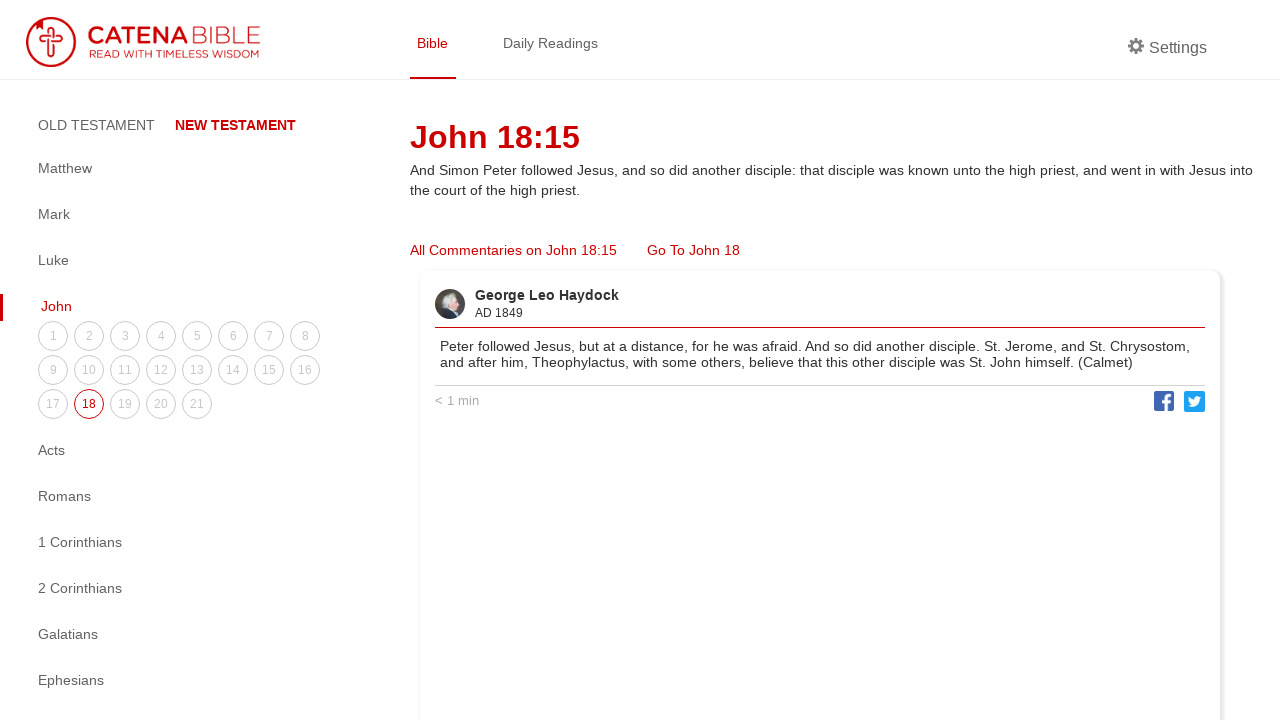

--- FILE ---
content_type: text/html; charset=utf-8
request_url: https://catenabible.com/com/5735e2caec4bd7c9723bfcda
body_size: 4748
content:
<!DOCTYPE html><html><head><meta name="viewport" content="width=device-width"/><meta charSet="utf-8"/><title>George Leo Haydock on John 18:15 - Catena Bible &amp; Commentaries</title><link rel="shortcut icon" href="/static/images/catenaLogoRed.png"/><meta property="og:title" content="George Leo Haydock on John 18:15 - Catena Bible &amp; Commentaries"/><meta property="og:description" content="Peter followed Jesus, but at a distance, for he was afraid. And so did another disciple. St. Jerome, and St. Chrysostom, and after him, Theophylactus, with some others, believe that this other disciple was St. John himself. (Calmet)"/><meta property="og:image" content="https://api.catenabible.com:8080/icons/HDCK.jpg"/><meta property="og:site_name" content="Catena Bible &amp; Commentaries"/><meta property="twitter:card" content="summary"/><meta property="twitter:site" content="Catena Bible &amp; Commentaries"/><meta property="twitter:creator" content="John"/><meta name="twitter:image:alt" content="Catena: A Chain of commentaries for each verse in the Bible"/><meta name="next-head-count" content="12"/><link rel="preload" href="/_next/static/css/caea3c624d0ed30151df27fad657a4576005e35f_CSS.ff4742f7.chunk.css" as="style"/><link rel="stylesheet" href="/_next/static/css/caea3c624d0ed30151df27fad657a4576005e35f_CSS.ff4742f7.chunk.css"/><link rel="preload" href="/_next/static/css/88b5e8f208b37944deb7f916b1cb970c702e7e7a_CSS.2efa91da.chunk.css" as="style"/><link rel="stylesheet" href="/_next/static/css/88b5e8f208b37944deb7f916b1cb970c702e7e7a_CSS.2efa91da.chunk.css"/><link rel="preload" href="/_next/static/css/styles.e69e8b9d.chunk.css" as="style"/><link rel="stylesheet" href="/_next/static/css/styles.e69e8b9d.chunk.css"/><link rel="preload" href="/_next/static/8t-ARlv5uR-8nLfv-fx3Z/pages/com/%5Bcom-id%5D.js" as="script"/><link rel="preload" href="/_next/static/8t-ARlv5uR-8nLfv-fx3Z/pages/_app.js" as="script"/><link rel="preload" href="/_next/static/runtime/webpack-79ff85fe71fe9106621f.js" as="script"/><link rel="preload" href="/_next/static/chunks/framework.e4e7390ed0229f772749.js" as="script"/><link rel="preload" href="/_next/static/chunks/a738efc4652234e086586fde1be2e38ad3070275.743448bc26499e8203e8.js" as="script"/><link rel="preload" href="/_next/static/chunks/f91ce738ebefca99a31b5a191746ceaa0ead7470.89784d0ac1372bae9b7d.js" as="script"/><link rel="preload" href="/_next/static/chunks/90fe580a6f0141a740c2326f41bdbdef774529b6.e122096ad45020e4838a.js" as="script"/><link rel="preload" href="/_next/static/chunks/7973323a506dc071b28687049a262d168f480491.46ae57d6090f387ca037.js" as="script"/><link rel="preload" href="/_next/static/runtime/main-4ef4baa87cf41240a379.js" as="script"/><link rel="preload" href="/_next/static/chunks/6278397b.066799e576831c532158.js" as="script"/><link rel="preload" href="/_next/static/chunks/caea3c624d0ed30151df27fad657a4576005e35f_CSS.2c372599cf640b277883.js" as="script"/><link rel="preload" href="/_next/static/chunks/87c69e8bf156eb34a7234e483ee76215c6d9867f.0b583fc3589d51d4dca1.js" as="script"/><link rel="preload" href="/_next/static/chunks/88b5e8f208b37944deb7f916b1cb970c702e7e7a_CSS.8d7a43705e3f9a53dfda.js" as="script"/><link rel="preload" href="/_next/static/chunks/88b5e8f208b37944deb7f916b1cb970c702e7e7a.3de8435d336572826c26.js" as="script"/><link rel="preload" href="/_next/static/chunks/48f28a29b8065edcfa67b5ddde09ae93aacbbe67.522c836dd7c85d9a79c7.js" as="script"/><link rel="preload" href="/_next/static/chunks/styles.2e99a7cca10b459a47bc.js" as="script"/></head><body><div id="__next"><div><div class="header "><div class="left-container left-container-logo padded"><a href="/"><img src="/static/images/catenaLogoFull_red.png" alt="logo" class="logo"/></a></div><div class="right-container padded"><div class="nav-container flexContainer"><a href="/mt/1" class="nav-item selected">Bible</a><a href="/daily/1-19" class="nav-item ">Daily Readings</a></div><div class="header-side"><div class="nav-item flex " id="settings"><div class="settingsLabel flexContainer"><span icon="cog" class="bp3-icon bp3-icon-cog"><svg fill="grey" data-icon="cog" width="16" height="16" viewBox="0 0 16 16"><desc>cog</desc><path d="M15.19 6.39h-1.85c-.11-.37-.27-.71-.45-1.04l1.36-1.36c.31-.31.31-.82 0-1.13l-1.13-1.13a.803.803 0 00-1.13 0l-1.36 1.36c-.33-.17-.67-.33-1.04-.44V.79c0-.44-.36-.8-.8-.8h-1.6c-.44 0-.8.36-.8.8v1.86c-.39.12-.75.28-1.1.47l-1.3-1.3c-.3-.3-.79-.3-1.09 0L1.82 2.91c-.3.3-.3.79 0 1.09l1.3 1.3c-.2.34-.36.7-.48 1.09H.79c-.44 0-.8.36-.8.8v1.6c0 .44.36.8.8.8h1.85c.11.37.27.71.45 1.04l-1.36 1.36c-.31.31-.31.82 0 1.13l1.13 1.13c.31.31.82.31 1.13 0l1.36-1.36c.33.18.67.33 1.04.44v1.86c0 .44.36.8.8.8h1.6c.44 0 .8-.36.8-.8v-1.86c.39-.12.75-.28 1.1-.47l1.3 1.3c.3.3.79.3 1.09 0l1.09-1.09c.3-.3.3-.79 0-1.09l-1.3-1.3c.19-.35.36-.71.48-1.1h1.85c.44 0 .8-.36.8-.8v-1.6a.816.816 0 00-.81-.79zm-7.2 4.6c-1.66 0-3-1.34-3-3s1.34-3 3-3 3 1.34 3 3-1.34 3-3 3z" fill-rule="evenodd"></path></svg></span><p class="settingsCog">Settings</p></div></div></div></div></div><div class="content-container"><div class="left-container left-container-sideNav extended"><div class="side-nav-container"><a class="burger-menu  "></a><div class="side-nav extended "><div class="book-testaments"><span class="">OLD TESTAMENT</span><span class="focus">NEW TESTAMENT</span></div><div class="books-menu"><div class="book-item"><a class="book-title ">Matthew</a><div class="chapters-menu "><a class="chapter-item " href="/mt/1">1</a><a class="chapter-item " href="/mt/2">2</a><a class="chapter-item " href="/mt/3">3</a><a class="chapter-item " href="/mt/4">4</a><a class="chapter-item " href="/mt/5">5</a><a class="chapter-item " href="/mt/6">6</a><a class="chapter-item " href="/mt/7">7</a><a class="chapter-item " href="/mt/8">8</a><a class="chapter-item " href="/mt/9">9</a><a class="chapter-item " href="/mt/10">10</a><a class="chapter-item " href="/mt/11">11</a><a class="chapter-item " href="/mt/12">12</a><a class="chapter-item " href="/mt/13">13</a><a class="chapter-item " href="/mt/14">14</a><a class="chapter-item " href="/mt/15">15</a><a class="chapter-item " href="/mt/16">16</a><a class="chapter-item " href="/mt/17">17</a><a class="chapter-item " href="/mt/18">18</a><a class="chapter-item " href="/mt/19">19</a><a class="chapter-item " href="/mt/20">20</a><a class="chapter-item " href="/mt/21">21</a><a class="chapter-item " href="/mt/22">22</a><a class="chapter-item " href="/mt/23">23</a><a class="chapter-item " href="/mt/24">24</a><a class="chapter-item " href="/mt/25">25</a><a class="chapter-item " href="/mt/26">26</a><a class="chapter-item " href="/mt/27">27</a><a class="chapter-item " href="/mt/28">28</a></div></div><div class="book-item"><a class="book-title ">Mark</a><div class="chapters-menu "><a class="chapter-item " href="/mk/1">1</a><a class="chapter-item " href="/mk/2">2</a><a class="chapter-item " href="/mk/3">3</a><a class="chapter-item " href="/mk/4">4</a><a class="chapter-item " href="/mk/5">5</a><a class="chapter-item " href="/mk/6">6</a><a class="chapter-item " href="/mk/7">7</a><a class="chapter-item " href="/mk/8">8</a><a class="chapter-item " href="/mk/9">9</a><a class="chapter-item " href="/mk/10">10</a><a class="chapter-item " href="/mk/11">11</a><a class="chapter-item " href="/mk/12">12</a><a class="chapter-item " href="/mk/13">13</a><a class="chapter-item " href="/mk/14">14</a><a class="chapter-item " href="/mk/15">15</a><a class="chapter-item " href="/mk/16">16</a></div></div><div class="book-item"><a class="book-title ">Luke</a><div class="chapters-menu "><a class="chapter-item " href="/lk/1">1</a><a class="chapter-item " href="/lk/2">2</a><a class="chapter-item " href="/lk/3">3</a><a class="chapter-item " href="/lk/4">4</a><a class="chapter-item " href="/lk/5">5</a><a class="chapter-item " href="/lk/6">6</a><a class="chapter-item " href="/lk/7">7</a><a class="chapter-item " href="/lk/8">8</a><a class="chapter-item " href="/lk/9">9</a><a class="chapter-item " href="/lk/10">10</a><a class="chapter-item " href="/lk/11">11</a><a class="chapter-item " href="/lk/12">12</a><a class="chapter-item " href="/lk/13">13</a><a class="chapter-item " href="/lk/14">14</a><a class="chapter-item " href="/lk/15">15</a><a class="chapter-item " href="/lk/16">16</a><a class="chapter-item " href="/lk/17">17</a><a class="chapter-item " href="/lk/18">18</a><a class="chapter-item " href="/lk/19">19</a><a class="chapter-item " href="/lk/20">20</a><a class="chapter-item " href="/lk/21">21</a><a class="chapter-item " href="/lk/22">22</a><a class="chapter-item " href="/lk/23">23</a><a class="chapter-item " href="/lk/24">24</a></div></div><div class="book-item"><a class="book-title current">John</a><div class="chapters-menu extended"><a class="chapter-item " href="/jn/1">1</a><a class="chapter-item " href="/jn/2">2</a><a class="chapter-item " href="/jn/3">3</a><a class="chapter-item " href="/jn/4">4</a><a class="chapter-item " href="/jn/5">5</a><a class="chapter-item " href="/jn/6">6</a><a class="chapter-item " href="/jn/7">7</a><a class="chapter-item " href="/jn/8">8</a><a class="chapter-item " href="/jn/9">9</a><a class="chapter-item " href="/jn/10">10</a><a class="chapter-item " href="/jn/11">11</a><a class="chapter-item " href="/jn/12">12</a><a class="chapter-item " href="/jn/13">13</a><a class="chapter-item " href="/jn/14">14</a><a class="chapter-item " href="/jn/15">15</a><a class="chapter-item " href="/jn/16">16</a><a class="chapter-item " href="/jn/17">17</a><a class="chapter-item current" href="/jn/18">18</a><a class="chapter-item " href="/jn/19">19</a><a class="chapter-item " href="/jn/20">20</a><a class="chapter-item " href="/jn/21">21</a></div></div><div class="book-item"><a class="book-title ">Acts</a><div class="chapters-menu "><a class="chapter-item " href="/acts/1">1</a><a class="chapter-item " href="/acts/2">2</a><a class="chapter-item " href="/acts/3">3</a><a class="chapter-item " href="/acts/4">4</a><a class="chapter-item " href="/acts/5">5</a><a class="chapter-item " href="/acts/6">6</a><a class="chapter-item " href="/acts/7">7</a><a class="chapter-item " href="/acts/8">8</a><a class="chapter-item " href="/acts/9">9</a><a class="chapter-item " href="/acts/10">10</a><a class="chapter-item " href="/acts/11">11</a><a class="chapter-item " href="/acts/12">12</a><a class="chapter-item " href="/acts/13">13</a><a class="chapter-item " href="/acts/14">14</a><a class="chapter-item " href="/acts/15">15</a><a class="chapter-item " href="/acts/16">16</a><a class="chapter-item " href="/acts/17">17</a><a class="chapter-item " href="/acts/18">18</a><a class="chapter-item " href="/acts/19">19</a><a class="chapter-item " href="/acts/20">20</a><a class="chapter-item " href="/acts/21">21</a><a class="chapter-item " href="/acts/22">22</a><a class="chapter-item " href="/acts/23">23</a><a class="chapter-item " href="/acts/24">24</a><a class="chapter-item " href="/acts/25">25</a><a class="chapter-item " href="/acts/26">26</a><a class="chapter-item " href="/acts/27">27</a><a class="chapter-item " href="/acts/28">28</a></div></div><div class="book-item"><a class="book-title ">Romans</a><div class="chapters-menu "><a class="chapter-item " href="/rom/1">1</a><a class="chapter-item " href="/rom/2">2</a><a class="chapter-item " href="/rom/3">3</a><a class="chapter-item " href="/rom/4">4</a><a class="chapter-item " href="/rom/5">5</a><a class="chapter-item " href="/rom/6">6</a><a class="chapter-item " href="/rom/7">7</a><a class="chapter-item " href="/rom/8">8</a><a class="chapter-item " href="/rom/9">9</a><a class="chapter-item " href="/rom/10">10</a><a class="chapter-item " href="/rom/11">11</a><a class="chapter-item " href="/rom/12">12</a><a class="chapter-item " href="/rom/13">13</a><a class="chapter-item " href="/rom/14">14</a><a class="chapter-item " href="/rom/15">15</a><a class="chapter-item " href="/rom/16">16</a></div></div><div class="book-item"><a class="book-title ">1 Corinthians</a><div class="chapters-menu "><a class="chapter-item " href="/1cor/1">1</a><a class="chapter-item " href="/1cor/2">2</a><a class="chapter-item " href="/1cor/3">3</a><a class="chapter-item " href="/1cor/4">4</a><a class="chapter-item " href="/1cor/5">5</a><a class="chapter-item " href="/1cor/6">6</a><a class="chapter-item " href="/1cor/7">7</a><a class="chapter-item " href="/1cor/8">8</a><a class="chapter-item " href="/1cor/9">9</a><a class="chapter-item " href="/1cor/10">10</a><a class="chapter-item " href="/1cor/11">11</a><a class="chapter-item " href="/1cor/12">12</a><a class="chapter-item " href="/1cor/13">13</a><a class="chapter-item " href="/1cor/14">14</a><a class="chapter-item " href="/1cor/15">15</a><a class="chapter-item " href="/1cor/16">16</a></div></div><div class="book-item"><a class="book-title ">2 Corinthians</a><div class="chapters-menu "><a class="chapter-item " href="/2cor/1">1</a><a class="chapter-item " href="/2cor/2">2</a><a class="chapter-item " href="/2cor/3">3</a><a class="chapter-item " href="/2cor/4">4</a><a class="chapter-item " href="/2cor/5">5</a><a class="chapter-item " href="/2cor/6">6</a><a class="chapter-item " href="/2cor/7">7</a><a class="chapter-item " href="/2cor/8">8</a><a class="chapter-item " href="/2cor/9">9</a><a class="chapter-item " href="/2cor/10">10</a><a class="chapter-item " href="/2cor/11">11</a><a class="chapter-item " href="/2cor/12">12</a><a class="chapter-item " href="/2cor/13">13</a></div></div><div class="book-item"><a class="book-title ">Galatians</a><div class="chapters-menu "><a class="chapter-item " href="/gal/1">1</a><a class="chapter-item " href="/gal/2">2</a><a class="chapter-item " href="/gal/3">3</a><a class="chapter-item " href="/gal/4">4</a><a class="chapter-item " href="/gal/5">5</a><a class="chapter-item " href="/gal/6">6</a></div></div><div class="book-item"><a class="book-title ">Ephesians</a><div class="chapters-menu "><a class="chapter-item " href="/eph/1">1</a><a class="chapter-item " href="/eph/2">2</a><a class="chapter-item " href="/eph/3">3</a><a class="chapter-item " href="/eph/4">4</a><a class="chapter-item " href="/eph/5">5</a><a class="chapter-item " href="/eph/6">6</a></div></div><div class="book-item"><a class="book-title ">Philippians</a><div class="chapters-menu "><a class="chapter-item " href="/phil/1">1</a><a class="chapter-item " href="/phil/2">2</a><a class="chapter-item " href="/phil/3">3</a><a class="chapter-item " href="/phil/4">4</a></div></div><div class="book-item"><a class="book-title ">Colossians</a><div class="chapters-menu "><a class="chapter-item " href="/col/1">1</a><a class="chapter-item " href="/col/2">2</a><a class="chapter-item " href="/col/3">3</a><a class="chapter-item " href="/col/4">4</a></div></div><div class="book-item"><a class="book-title ">1 Thessalonians</a><div class="chapters-menu "><a class="chapter-item " href="/1thes/1">1</a><a class="chapter-item " href="/1thes/2">2</a><a class="chapter-item " href="/1thes/3">3</a><a class="chapter-item " href="/1thes/4">4</a><a class="chapter-item " href="/1thes/5">5</a></div></div><div class="book-item"><a class="book-title ">2 Thessalonians</a><div class="chapters-menu "><a class="chapter-item " href="/2thes/1">1</a><a class="chapter-item " href="/2thes/2">2</a><a class="chapter-item " href="/2thes/3">3</a></div></div><div class="book-item"><a class="book-title ">1 Timothy</a><div class="chapters-menu "><a class="chapter-item " href="/1tm/1">1</a><a class="chapter-item " href="/1tm/2">2</a><a class="chapter-item " href="/1tm/3">3</a><a class="chapter-item " href="/1tm/4">4</a><a class="chapter-item " href="/1tm/5">5</a><a class="chapter-item " href="/1tm/6">6</a></div></div><div class="book-item"><a class="book-title ">2 Timothy</a><div class="chapters-menu "><a class="chapter-item " href="/2tm/1">1</a><a class="chapter-item " href="/2tm/2">2</a><a class="chapter-item " href="/2tm/3">3</a><a class="chapter-item " href="/2tm/4">4</a></div></div><div class="book-item"><a class="book-title ">Titus</a><div class="chapters-menu "><a class="chapter-item " href="/ti/1">1</a><a class="chapter-item " href="/ti/2">2</a><a class="chapter-item " href="/ti/3">3</a></div></div><div class="book-item"><a class="book-title ">Philemon</a><div class="chapters-menu "><a class="chapter-item " href="/phlm/1">1</a></div></div><div class="book-item"><a class="book-title ">Hebrews</a><div class="chapters-menu "><a class="chapter-item " href="/heb/1">1</a><a class="chapter-item " href="/heb/2">2</a><a class="chapter-item " href="/heb/3">3</a><a class="chapter-item " href="/heb/4">4</a><a class="chapter-item " href="/heb/5">5</a><a class="chapter-item " href="/heb/6">6</a><a class="chapter-item " href="/heb/7">7</a><a class="chapter-item " href="/heb/8">8</a><a class="chapter-item " href="/heb/9">9</a><a class="chapter-item " href="/heb/10">10</a><a class="chapter-item " href="/heb/11">11</a><a class="chapter-item " href="/heb/12">12</a><a class="chapter-item " href="/heb/13">13</a></div></div><div class="book-item"><a class="book-title ">James</a><div class="chapters-menu "><a class="chapter-item " href="/jas/1">1</a><a class="chapter-item " href="/jas/2">2</a><a class="chapter-item " href="/jas/3">3</a><a class="chapter-item " href="/jas/4">4</a><a class="chapter-item " href="/jas/5">5</a></div></div><div class="book-item"><a class="book-title ">1 Peter</a><div class="chapters-menu "><a class="chapter-item " href="/1pt/1">1</a><a class="chapter-item " href="/1pt/2">2</a><a class="chapter-item " href="/1pt/3">3</a><a class="chapter-item " href="/1pt/4">4</a><a class="chapter-item " href="/1pt/5">5</a></div></div><div class="book-item"><a class="book-title ">2 Peter</a><div class="chapters-menu "><a class="chapter-item " href="/2pt/1">1</a><a class="chapter-item " href="/2pt/2">2</a><a class="chapter-item " href="/2pt/3">3</a></div></div><div class="book-item"><a class="book-title ">1 John</a><div class="chapters-menu "><a class="chapter-item " href="/1jn/1">1</a><a class="chapter-item " href="/1jn/2">2</a><a class="chapter-item " href="/1jn/3">3</a><a class="chapter-item " href="/1jn/4">4</a><a class="chapter-item " href="/1jn/5">5</a></div></div><div class="book-item"><a class="book-title ">2 John</a><div class="chapters-menu "><a class="chapter-item " href="/2jn/1">1</a></div></div><div class="book-item"><a class="book-title ">3 John</a><div class="chapters-menu "><a class="chapter-item " href="/3jn/1">1</a></div></div><div class="book-item"><a class="book-title ">Jude</a><div class="chapters-menu "><a class="chapter-item " href="/jude/1">1</a></div></div><div class="book-item"><a class="book-title ">Revelation</a><div class="chapters-menu "><a class="chapter-item " href="/rv/1">1</a><a class="chapter-item " href="/rv/2">2</a><a class="chapter-item " href="/rv/3">3</a><a class="chapter-item " href="/rv/4">4</a><a class="chapter-item " href="/rv/5">5</a><a class="chapter-item " href="/rv/6">6</a><a class="chapter-item " href="/rv/7">7</a><a class="chapter-item " href="/rv/8">8</a><a class="chapter-item " href="/rv/9">9</a><a class="chapter-item " href="/rv/10">10</a><a class="chapter-item " href="/rv/11">11</a><a class="chapter-item " href="/rv/12">12</a><a class="chapter-item " href="/rv/13">13</a><a class="chapter-item " href="/rv/14">14</a><a class="chapter-item " href="/rv/15">15</a><a class="chapter-item " href="/rv/16">16</a><a class="chapter-item " href="/rv/17">17</a><a class="chapter-item " href="/rv/18">18</a><a class="chapter-item " href="/rv/19">19</a><a class="chapter-item " href="/rv/20">20</a><a class="chapter-item " href="/rv/21">21</a><a class="chapter-item " href="/rv/22">22</a></div></div></div></div></div></div><div class="right-container right-container-bibleView padded column"><div style="margin-bottom:3rem"><h1 class="bookChapterTitle">John 18:15</h1><span class="bibleVerseText" style="margin-left:0">And Simon Peter followed Jesus, and so did another disciple: that disciple was known unto the high priest, and went in with Jesus into the court of the high priest.</span></div><div class="chapterTransitionContainer"><span class="readFullChapter catenaRedText">All Commentaries on John 18:15 </span><span class="readFullChapter catenaRedText" style="margin-left:30px">Go To John 18</span></div><div class="slide "><div class="slideContent"><div class="slideHeader"><img src="https://api.catenabible.com:8080/icons/HDCK.jpg" alt="" class="fatherProfilePic"/><span><h4 class=""> <!-- -->George Leo Haydock</h4><h5 class=""> AD <!-- -->1849</h5></span></div><div class="ac-container"><input type="checkbox" id="ac-0" name="accordion-1"/><section class="ac-no-max-height">Peter followed Jesus, but at a distance, for he was afraid. And so did another disciple. St. Jerome, and St. Chrysostom, and after him, Theophylactus, with some others, believe that this other disciple was St. John himself. (Calmet) </section></div><div class="slideFooter"><span class="footerText">&lt; 1 min</span><div class="flexContainer flexCenter shareButtonContainer"><div aria-label="facebook" role="button" tabindex="0" class="SocialMediaShareButton SocialMediaShareButton--facebook shareButton"><img alt="Facebook Share Icon" class="shareIcon" src="/static/images/facebook-share.png" height="20"/></div><div aria-label="twitter" role="button" tabindex="0" class="SocialMediaShareButton SocialMediaShareButton--twitter shareButton"><img alt="Twitter Share Icon" class="shareIcon twitterIcon" src="/static/images/twitter-share.png" height="21"/></div></div></div></div></div></div></div><div class="catenaFooter"><div class="footerBox"><div class="flexContainer flexColumn"><div class="footerLinks flexContainer flexRow"><a href="/about-us">About </a><a href="/privacy-policy">Privacy Policy </a><a href="/donate">Donate</a></div><p class="footerSoftText">Knowing this first, that no prophecy of the scripture is of any private interpretation - 2 Peter 1:20</p></div></div><div class="footerBox"><a href="https://goo.gl/yhVYf3" class="footerAppIcon"><img alt="App Store Logo" src="/static/images/apple-store-badge.svg" height="40"/></a><a href="https://goo.gl/XAoPb7" class="footerAppIcon"><img alt="Play Store Logo" src="/static/images/google-play-badge.png" height="40"/></a></div></div></div></div><script id="__NEXT_DATA__" type="application/json">{"props":{"pageProps":{"cookies":{"commentaryPanelExpanded":false,"isNavShownMobile":false,"currentChapter":1,"currentVerse":0,"currentBook":"mt","currentBookExtended":"","darkMode":false,"currentReading":"","dailyReadingObj":[],"bibleVersion":{"id":"default","name":"King James Version 2000","abbreviationLocal":"KJV2K","description":"KJV Bible with modernized words (e.g. Thy = Your)"},"textSize":"Medium","font":"Arial","sortCommentaryBy":"def","commentaryTag":"ALL"},"commentary":{"favoriteCount":0,"_id":"5735e2caec4bd7c9723bfcda","book":"jn","chapter":18,"verse":15,"father":{"en":{"name":"George Leo Haydock","infoUrl":"https://en.wikipedia.org/wiki/George_Leo_Haydock"},"_id":"HDCK","__v":0,"date":1849,"tag":"RC","imgURL":"https://api.catenabible.com:8080/icons/HDCK.jpg"},"commentary":"Peter followed Jesus, but at a distance, for he was afraid. And so did another disciple. St. Jerome, and St. Chrysostom, and after him, Theophylactus, with some others, believe that this other disciple was St. John himself. (Calmet)","downvoters":[],"upvoters":[],"__v":0,"readtime":0,"lang":"en"},"book":"jn","chapter":18,"verseNumber":15,"verseText":"And Simon Peter followed Jesus, and so did another disciple: that disciple was known unto the high priest, and went in with Jesus into the court of the high priest."}},"page":"/com/[com-id]","query":{"com-id":"5735e2caec4bd7c9723bfcda"},"buildId":"8t-ARlv5uR-8nLfv-fx3Z","runtimeConfig":{},"nextExport":false,"isFallback":false,"gip":true}</script><script nomodule="" src="/_next/static/runtime/polyfills-bb87d535cb2735358a57.js"></script><script async="" data-next-page="/com/[com-id]" src="/_next/static/8t-ARlv5uR-8nLfv-fx3Z/pages/com/%5Bcom-id%5D.js"></script><script async="" data-next-page="/_app" src="/_next/static/8t-ARlv5uR-8nLfv-fx3Z/pages/_app.js"></script><script src="/_next/static/runtime/webpack-79ff85fe71fe9106621f.js" async=""></script><script src="/_next/static/chunks/framework.e4e7390ed0229f772749.js" async=""></script><script src="/_next/static/chunks/a738efc4652234e086586fde1be2e38ad3070275.743448bc26499e8203e8.js" async=""></script><script src="/_next/static/chunks/f91ce738ebefca99a31b5a191746ceaa0ead7470.89784d0ac1372bae9b7d.js" async=""></script><script src="/_next/static/chunks/90fe580a6f0141a740c2326f41bdbdef774529b6.e122096ad45020e4838a.js" async=""></script><script src="/_next/static/chunks/7973323a506dc071b28687049a262d168f480491.46ae57d6090f387ca037.js" async=""></script><script src="/_next/static/runtime/main-4ef4baa87cf41240a379.js" async=""></script><script src="/_next/static/chunks/6278397b.066799e576831c532158.js" async=""></script><script src="/_next/static/chunks/caea3c624d0ed30151df27fad657a4576005e35f_CSS.2c372599cf640b277883.js" async=""></script><script src="/_next/static/chunks/87c69e8bf156eb34a7234e483ee76215c6d9867f.0b583fc3589d51d4dca1.js" async=""></script><script src="/_next/static/chunks/88b5e8f208b37944deb7f916b1cb970c702e7e7a_CSS.8d7a43705e3f9a53dfda.js" async=""></script><script src="/_next/static/chunks/88b5e8f208b37944deb7f916b1cb970c702e7e7a.3de8435d336572826c26.js" async=""></script><script src="/_next/static/chunks/48f28a29b8065edcfa67b5ddde09ae93aacbbe67.522c836dd7c85d9a79c7.js" async=""></script><script src="/_next/static/chunks/styles.2e99a7cca10b459a47bc.js" async=""></script><script src="/_next/static/8t-ARlv5uR-8nLfv-fx3Z/_buildManifest.js" async=""></script><script src="/_next/static/8t-ARlv5uR-8nLfv-fx3Z/_ssgManifest.js" async=""></script></body></html>

--- FILE ---
content_type: application/javascript; charset=utf-8
request_url: https://catenabible.com/_next/static/chunks/88b5e8f208b37944deb7f916b1cb970c702e7e7a.3de8435d336572826c26.js
body_size: 3786
content:
(window.webpackJsonp=window.webpackJsonp||[]).push([[10],{"/0+H":function(e,t,n){"use strict";var r=this&&this.__importDefault||function(e){return e&&e.__esModule?e:{default:e}};Object.defineProperty(t,"__esModule",{value:!0});var o=r(n("q1tI")),a=n("lwAK");function c(){var e=arguments.length>0&&void 0!==arguments[0]?arguments[0]:{},t=e.ampFirst,n=void 0!==t&&t,r=e.hybrid,o=void 0!==r&&r,a=e.hasQuery;return n||o&&(void 0!==a&&a)}t.isInAmpMode=c,t.useAmp=function(){return c(o.default.useContext(a.AmpStateContext))}},"48fX":function(e,t,n){var r=n("qhzo");e.exports=function(e,t){if("function"!==typeof t&&null!==t)throw new TypeError("Super expression must either be null or a function");e.prototype=Object.create(t&&t.prototype,{constructor:{value:e,writable:!0,configurable:!0}}),t&&r(e,t)}},"5fIB":function(e,t){e.exports=function(e){if(Array.isArray(e)){for(var t=0,n=new Array(e.length);t<e.length;t++)n[t]=e[t];return n}}},"5viK":function(e,t,n){},"8Kt/":function(e,t,n){"use strict";var r=this&&this.__importDefault||function(e){return e&&e.__esModule?e:{default:e}};Object.defineProperty(t,"__esModule",{value:!0});var o=r(n("q1tI")),a=r(n("Xuae")),c=n("lwAK"),i=n("FYa8"),u=n("/0+H");function s(){var e=arguments.length>0&&void 0!==arguments[0]&&arguments[0],t=[o.default.createElement("meta",{charSet:"utf-8"})];return e||t.push(o.default.createElement("meta",{name:"viewport",content:"width=device-width"})),t}function f(e,t){return"string"===typeof t||"number"===typeof t?e:t.type===o.default.Fragment?e.concat(o.default.Children.toArray(t.props.children).reduce((function(e,t){return"string"===typeof t||"number"===typeof t?e:e.concat(t)}),[])):e.concat(t)}t.defaultHead=s;var l=["name","httpEquiv","charSet","itemProp"];function p(e,t){return e.reduce((function(e,t){var n=o.default.Children.toArray(t.props.children);return e.concat(n)}),[]).reduce(f,[]).reverse().concat(s(t.inAmpMode)).filter(function(){var e=new Set,t=new Set,n=new Set,r={};return function(o){var a=!0;if(o.key&&"number"!==typeof o.key&&o.key.indexOf("$")>0){var c=o.key.slice(o.key.indexOf("$")+1);e.has(c)?a=!1:e.add(c)}switch(o.type){case"title":case"base":t.has(o.type)?a=!1:t.add(o.type);break;case"meta":for(var i=0,u=l.length;i<u;i++){var s=l[i];if(o.props.hasOwnProperty(s))if("charSet"===s)n.has(s)?a=!1:n.add(s);else{var f=o.props[s],p=r[s]||new Set;p.has(f)?a=!1:(p.add(f),r[s]=p)}}}return a}}()).reverse().map((function(e,t){var n=e.key||t;return o.default.cloneElement(e,{key:n})}))}var d=a.default();function h(e){var t=e.children;return o.default.createElement(c.AmpStateContext.Consumer,null,(function(e){return o.default.createElement(i.HeadManagerContext.Consumer,null,(function(n){return o.default.createElement(d,{reduceComponentsToState:p,handleStateChange:n,inAmpMode:u.isInAmpMode(e)},t)}))}))}h.rewind=d.rewind,t.default=h},FYa8:function(e,t,n){"use strict";var r=this&&this.__importStar||function(e){if(e&&e.__esModule)return e;var t={};if(null!=e)for(var n in e)Object.hasOwnProperty.call(e,n)&&(t[n]=e[n]);return t.default=e,t};Object.defineProperty(t,"__esModule",{value:!0});var o=r(n("q1tI"));t.HeadManagerContext=o.createContext(null)},T0f4:function(e,t){function n(t){return e.exports=n=Object.setPrototypeOf?Object.getPrototypeOf:function(e){return e.__proto__||Object.getPrototypeOf(e)},n(t)}e.exports=n},Xuae:function(e,t,n){"use strict";var r=n("/GRZ"),o=n("qXWd"),a=n("i2R6"),c=n("48fX"),i=n("tCBg"),u=n("T0f4"),s=n("mPvQ");function f(){if("undefined"===typeof Reflect||!Reflect.construct)return!1;if(Reflect.construct.sham)return!1;if("function"===typeof Proxy)return!0;try{return Date.prototype.toString.call(Reflect.construct(Date,[],(function(){}))),!0}catch(e){return!1}}Object.defineProperty(t,"__esModule",{value:!0});var l=n("q1tI"),p=!1;t.default=function(){var e,t=new Set;function n(n){e=n.props.reduceComponentsToState(s(t),n.props),n.props.handleStateChange&&n.props.handleStateChange(e)}return function(s){c(h,s);var l,d=(l=h,function(){var e,t=u(l);if(f()){var n=u(this).constructor;e=Reflect.construct(t,arguments,n)}else e=t.apply(this,arguments);return i(this,e)});function h(e){var a;return r(this,h),a=d.call(this,e),p&&(t.add(o(a)),n(o(a))),a}return a(h,null,[{key:"rewind",value:function(){var n=e;return e=void 0,t.clear(),n}}]),a(h,[{key:"componentDidMount",value:function(){t.add(this),n(this)}},{key:"componentDidUpdate",value:function(){n(this)}},{key:"componentWillUnmount",value:function(){t.delete(this),n(this)}},{key:"render",value:function(){return null}}]),h}(l.Component)}},YFqc:function(e,t,n){e.exports=n("cTJO")},cTJO:function(e,t,n){"use strict";var r=n("/GRZ"),o=n("i2R6"),a=n("48fX"),c=n("tCBg"),i=n("T0f4");function u(){if("undefined"===typeof Reflect||!Reflect.construct)return!1;if(Reflect.construct.sham)return!1;if("function"===typeof Proxy)return!0;try{return Date.prototype.toString.call(Reflect.construct(Date,[],(function(){}))),!0}catch(e){return!1}}var s=n("AroE"),f=n("7KCV");t.__esModule=!0,t.default=void 0;var l,p=f(n("q1tI")),d=n("QmWs"),h=n("g/15"),v=s(n("nOHt")),y=n("elyg");function m(e){return e&&"object"===typeof e?(0,h.formatWithValidation)(e):e}var b=new Map,k=window.IntersectionObserver,E={};function w(){return l||(k?l=new k((function(e){e.forEach((function(e){if(b.has(e.target)){var t=b.get(e.target);(e.isIntersecting||e.intersectionRatio>0)&&(l.unobserve(e.target),b.delete(e.target),t())}}))}),{rootMargin:"200px"}):void 0)}var g=function(e){a(s,e);var t,n=(t=s,function(){var e,n=i(t);if(u()){var r=i(this).constructor;e=Reflect.construct(n,arguments,r)}else e=n.apply(this,arguments);return c(this,e)});function s(e){var t;return r(this,s),(t=n.call(this,e)).p=void 0,t.cleanUpListeners=function(){},t.formatUrls=function(e){var t=null,n=null,r=null;return function(o,a){if(r&&o===t&&a===n)return r;var c=e(o,a);return t=o,n=a,r=c,c}}((function(e,t){return{href:(0,y.addBasePath)(m(e)),as:t?(0,y.addBasePath)(m(t)):t}})),t.linkClicked=function(e){var n=e.currentTarget,r=n.nodeName,o=n.target;if("A"!==r||!(o&&"_self"!==o||e.metaKey||e.ctrlKey||e.shiftKey||e.nativeEvent&&2===e.nativeEvent.which)){var a=t.formatUrls(t.props.href,t.props.as),c=a.href,i=a.as;if(function(e){var t=(0,d.parse)(e,!1,!0),n=(0,d.parse)((0,h.getLocationOrigin)(),!1,!0);return!t.host||t.protocol===n.protocol&&t.host===n.host}(c)){var u=window.location.pathname;c=(0,d.resolve)(u,c),i=i?(0,d.resolve)(u,i):c,e.preventDefault();var s=t.props.scroll;null==s&&(s=i.indexOf("#")<0),v.default[t.props.replace?"replace":"push"](c,i,{shallow:t.props.shallow}).then((function(e){e&&s&&(window.scrollTo(0,0),document.body.focus())}))}}},t.p=!1!==e.prefetch,t}return o(s,[{key:"componentWillUnmount",value:function(){this.cleanUpListeners()}},{key:"getPaths",value:function(){var e=window.location.pathname,t=this.formatUrls(this.props.href,this.props.as),n=t.href,r=t.as,o=(0,d.resolve)(e,n);return[o,r?(0,d.resolve)(e,r):o]}},{key:"handleRef",value:function(e){var t=this;this.p&&k&&e&&e.tagName&&(this.cleanUpListeners(),E[this.getPaths().join("%")]||(this.cleanUpListeners=function(e,t){var n=w();return n?(n.observe(e),b.set(e,t),function(){try{n.unobserve(e)}catch(t){console.error(t)}b.delete(e)}):function(){}}(e,(function(){t.prefetch()}))))}},{key:"prefetch",value:function(e){if(this.p){var t=this.getPaths();v.default.prefetch(t[0],t[1],e).catch((function(e){0})),E[t.join("%")]=!0}}},{key:"render",value:function(){var e=this,t=this.props.children,n=this.formatUrls(this.props.href,this.props.as),r=n.href,o=n.as;"string"===typeof t&&(t=p.default.createElement("a",null,t));var a=p.Children.only(t),c={ref:function(t){e.handleRef(t),a&&"object"===typeof a&&a.ref&&("function"===typeof a.ref?a.ref(t):"object"===typeof a.ref&&(a.ref.current=t))},onMouseEnter:function(t){a.props&&"function"===typeof a.props.onMouseEnter&&a.props.onMouseEnter(t),e.prefetch({priority:!0})},onClick:function(t){a.props&&"function"===typeof a.props.onClick&&a.props.onClick(t),t.defaultPrevented||e.linkClicked(t)}};return!this.props.passHref&&("a"!==a.type||"href"in a.props)||(c.href=o||r),p.default.cloneElement(a,c)}}]),s}(p.Component);t.default=g},kG2m:function(e,t){e.exports=function(){throw new TypeError("Invalid attempt to spread non-iterable instance")}},lwAK:function(e,t,n){"use strict";var r=this&&this.__importStar||function(e){if(e&&e.__esModule)return e;var t={};if(null!=e)for(var n in e)Object.hasOwnProperty.call(e,n)&&(t[n]=e[n]);return t.default=e,t};Object.defineProperty(t,"__esModule",{value:!0});var o=r(n("q1tI"));t.AmpStateContext=o.createContext({})},mPvQ:function(e,t,n){var r=n("5fIB"),o=n("rlHP"),a=n("kG2m");e.exports=function(e){return r(e)||o(e)||a()}},qXWd:function(e,t){e.exports=function(e){if(void 0===e)throw new ReferenceError("this hasn't been initialised - super() hasn't been called");return e}},rlHP:function(e,t){e.exports=function(e){if(Symbol.iterator in Object(e)||"[object Arguments]"===Object.prototype.toString.call(e))return Array.from(e)}},tCBg:function(e,t,n){var r=n("C+bE"),o=n("qXWd");e.exports=function(e,t){return!t||"object"!==r(t)&&"function"!==typeof t?o(e):t}},vZlq:function(e,t,n){"use strict";var r=n("q1tI"),o=n.n(r),a=n("nOHt"),c=n("OI0b"),i=n("KQm4"),u=n("/MKj"),s=n("RldY"),f=n("YFqc"),l=n.n(f),p=(n("Jjfg"),o.a.createElement),d=function(e){return p(l.a,{href:"/[book]/[chapter]",as:"/".concat(e.selectedBook,"/").concat(e.chapter)},p("a",{className:"chapter-item ".concat(e.isChapterSelected?"current":""),onClick:function(){return e.dispatch&&e.dispatch(Actions.hideLaggingPane()),void(e.dispatch&&e.dispatch(Actions.toggleNavShownMobile()))}},e.chapter))},h=(n("5viK"),n("vsKM"),o.a.createElement),v=Object(u.b)((function(e){return{currentBookExtended:e.currentBookExtended}}))((function(e){var t=Object(r.useState)(e.isBookSelected),n=t[0],o=t[1],a=c.c[e.bookKey].en;Object(r.useEffect)((function(){""!==e.currentBookExtended&&o(e.currentBookExtended===e.bookKey)}),[e.currentBookExtended]);return h("div",{className:"book-item"},h("a",{className:"book-title ".concat(e.isBookSelected?"current":""),onClick:function(){return o(!n),void(e.dispatch&&e.dispatch(s.e(e.bookKey)))}},a),h("div",{className:"chapters-menu ".concat(n?"extended":"")},Object(i.a)(Array(c.c[e.bookKey].chapters).keys()).map((function(t){return h(d,{key:t+=1,selectedBook:e.bookKey,isChapterSelected:e.isBookSelected&&t==e.currentChapter,chapter:t})}))))})),y=(n("c93G"),o.a.createElement);t.a=Object(a.withRouter)(Object(u.b)((function(e){return{currentVerse:e.currentVerse,isNavShownMobile:e.isNavShownMobile}}))((function(e){var t=e.chapter,n=e.bookKey,o=e.currentVerse,a=e.isNavShownMobile,i=e.dispatch,u=Object.keys(c.a).find((function(e){return e===n}))?"NEW TESTAMENT":"OLD TESTAMENT",f=Object(r.useState)(u),l=f[0],p=f[1];return Object(r.useEffect)((function(){p(u),i(s.e(n))}),[u,n]),y("div",{className:"side-nav-container"},y("a",{className:"burger-menu ".concat(o>0?"display":""," ").concat(a?"exit-btn-mobile":""),onClick:function(){i(s.j(0)),i(s.c())}}),y("div",{className:"side-nav ".concat(o>0?"":"extended"," ").concat(a?"extended-mobile":"")},y("div",{className:"book-testaments"},y("span",{className:"OLD TESTAMENT"===l?"focus":"",onClick:function(){i(s.e(n)),p("OLD TESTAMENT")}},"OLD TESTAMENT"),y("span",{className:"NEW TESTAMENT"===l?"focus":"",onClick:function(){i(s.e(n)),p("NEW TESTAMENT")}},"NEW TESTAMENT")),y("div",{className:"books-menu"},Object.keys("OLD TESTAMENT"===l?c.b:c.a).map((function(e){return y(v,{key:e,isBookSelected:n===e,currentChapter:t,bookKey:e})})))))})))}}]);

--- FILE ---
content_type: application/javascript; charset=utf-8
request_url: https://catenabible.com/_next/static/chunks/853.0139dcae71bdd722e0db.js
body_size: 1873
content:
(window.webpackJsonp=window.webpackJsonp||[]).push([[853],{SQNa:function(e){e.exports=JSON.parse('{"1":"When Jesus had spoken these words, he went forth with his disciples over the brook Kidron, where there was a garden, into which he entered, and his disciples.","2":"And Judas also, who betrayed him, knew the place: for Jesus often met there with his disciples.","3":"Judas then, having received a band of men and officers from the chief priests and Pharisees, came there with lanterns and torches and weapons.","4":"Jesus therefore, knowing all things that should come upon him, went forth, and said unto them,\\nWhom seek you?","5":"They answered him, Jesus of Nazareth. Jesus said unto them,\\nI am he.\\nAnd Judas also, who betrayed him, stood with them.","6":"As soon then as he had said unto them,\\nI am he,\\nthey went backward, and fell to the ground.","7":"Then asked he them again,\\nWhom seek you?\\nAnd they said, Jesus of Nazareth.","8":"Jesus answered,\\nI have told you that I am he: if therefore you seek me, let these go their way:","9":"That the saying might be fulfilled, which he spoke,\\nOf them which you gave me have I lost none.","10":"Then Simon Peter having a sword drew it, and struck the high priest\'s servant, and cut off his right ear. The servant\'s name was Malchus.","11":"Then said Jesus unto Peter,\\nPut up your sword into the sheath: the cup which my Father has given me, shall I not drink it?","12":"Then the band and the captain and officers of the Jews took Jesus, and bound him,","13":"And led him away to Annas first; for he was father-in-law to Caiaphas, who was the high priest that same year.","14":"Now Caiaphas was he, who gave counsel to the Jews, that it was expedient that one man should die for the people.","15":"And Simon Peter followed Jesus, and so did another disciple: that disciple was known unto the high priest, and went in with Jesus into the court of the high priest.","16":"But Peter stood at the door outside. Then went out that other disciple, who was known unto the high priest, and spoke unto her that kept the door, and brought in Peter.","17":"Then said the girl that kept the door unto Peter, Are not you also one of this man\'s disciples? He said, I am not.","18":"And the servants and officers stood there, who had made a fire of coals; for it was cold: and they warmed themselves: and Peter stood with them, and warmed himself.","19":"The high priest then asked Jesus of his disciples, and of his doctrine.","20":"Jesus answered him,\\nI spoke openly to the world; I always taught in the synagogue, and in the temple, where the Jews always met; and in secret have I said nothing.","21":"Why do you ask me? Ask them who heard me, what I have said unto them: behold, they know what I said.","22":"And when he had thus spoken, one of the officers who stood by struck Jesus with the palm of his hand, saying, Answer you the high priest so?","23":"Jesus answered him,\\nIf I have spoken evil, bear witness of the evil: but if well, why strike me?","24":"Now Annas had sent him bound unto Caiaphas the high priest.","25":"And Simon Peter stood and warmed himself. They said therefore unto him, Are not you also one of his disciples? He denied it, and said, I am not.","26":"One of the servants of the high priest, being the kinsman of him whose ear Peter cut off, said, Did not I see you in the garden with him?","27":"Peter then denied again: and immediately the cock crowed.","28":"Then led they Jesus from Caiaphas unto the hall of judgment: and it was early; and they themselves went not into the judgment hall, lest they should be defiled; but that they might eat the passover.","29":"Pilate then went out unto them, and said, What accusation bring you against this man?","30":"They answered and said unto him, If he were not a malefactor, we would not have delivered him up unto you.","31":"Then said Pilate unto them, Take him, and judge him according to your law. The Jews therefore said unto him, It is not lawful for us to put any man to death:","32":"That the saying of Jesus might be fulfilled, which he spoke, signifying what death he should die.","33":"Then Pilate entered into the judgment hall again, and called Jesus, and said unto him, Are you the King of the Jews?","34":"Jesus answered him,\\nSay you this thing of yourself, or did others tell it to you of me?","35":"Pilate answered, Am I a Jew? your own nation and the chief priests have delivered you unto me: what have you done?","36":"Jesus answered,\\nMy kingdom is not of this world: if my kingdom were of this world, then would my servants fight, that I should not be delivered to the Jews: but now is my kingdom not from here.","37":"Pilate therefore said unto him, Are you a king then? Jesus answered,\\nYou say that I am a king. To this end was I born, and for this cause came I into the world, that I should bear witness unto the truth. Every one that is of the truth hears my voice.","38":"Pilate said unto him, What is truth? And when he had said this, he went out again unto the Jews, and said unto them, I find in him no fault at all.","39":"But you have a custom, that I should release unto you one at the passover: will you therefore that I release unto you the King of the Jews?","40":"Then cried they all again, saying, Not this man, but Barabbas. Now Barabbas was a robber."}')}}]);